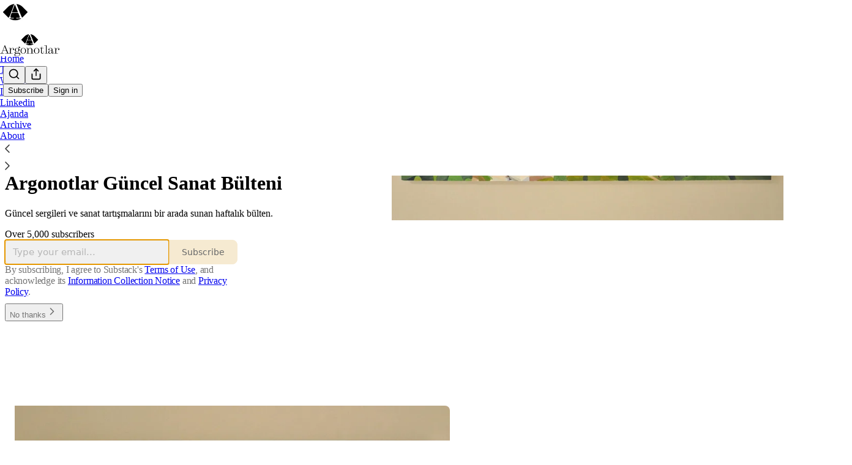

--- FILE ---
content_type: application/javascript; charset=UTF-8
request_url: https://argonotlar.substack.com/cdn-cgi/challenge-platform/scripts/jsd/main.js
body_size: 8774
content:
window._cf_chl_opt={AKGCx8:'b'};~function(I6,CR,CF,CD,Cu,CQ,CS,CN,I0,I2){I6=v,function(K,l,IF,I5,C,I){for(IF={K:393,l:394,C:567,I:432,O:615,Y:591,Z:514,d:444,G:632,M:453,k:397},I5=v,C=K();!![];)try{if(I=parseInt(I5(IF.K))/1+-parseInt(I5(IF.l))/2*(parseInt(I5(IF.C))/3)+-parseInt(I5(IF.I))/4*(parseInt(I5(IF.O))/5)+parseInt(I5(IF.Y))/6*(parseInt(I5(IF.Z))/7)+-parseInt(I5(IF.d))/8+parseInt(I5(IF.G))/9*(-parseInt(I5(IF.M))/10)+parseInt(I5(IF.k))/11,l===I)break;else C.push(C.shift())}catch(O){C.push(C.shift())}}(s,592668),CR=this||self,CF=CR[I6(418)],CD=null,Cu=Co(),CQ={},CQ[I6(523)]='o',CQ[I6(457)]='s',CQ[I6(536)]='u',CQ[I6(448)]='z',CQ[I6(470)]='n',CQ[I6(593)]='I',CQ[I6(465)]='b',CS=CQ,CR[I6(404)]=function(K,C,I,O,rf,rg,rc,Im,Y,G,M,L,U,P,g){if(rf={K:524,l:476,C:410,I:600,O:578,Y:487,Z:531,d:572,G:531,M:422,k:482,m:433,b:546,L:617,n:415,U:605,P:506,e:640,c:403},rg={K:598,l:546,C:524,I:607,O:510},rc={K:455,l:636,C:560,I:579},Im=I6,Y={'uxEOt':function(j,X){return X===j},'ndTJC':function(j,X){return j+X},'aancE':function(j,X){return j(X)},'uLFfm':function(j,X){return j<X},'EOlSO':function(j,X){return j(X)},'vCRHY':function(j,X){return X===j},'kZfBz':function(j,X){return j===X},'OGezM':function(j,X,y){return j(X,y)}},Y[Im(rf.K)](null,C)||C===void 0)return O;for(G=Y[Im(rf.l)](Ch,C),K[Im(rf.C)][Im(rf.I)]&&(G=G[Im(rf.O)](K[Im(rf.C)][Im(rf.I)](C))),G=K[Im(rf.Y)][Im(rf.Z)]&&K[Im(rf.d)]?K[Im(rf.Y)][Im(rf.G)](new K[(Im(rf.d))](G)):function(j,Ib,X){for(Ib=Im,j[Ib(rg.K)](),X=0;X<j[Ib(rg.l)];Y[Ib(rg.C)](j[X],j[Y[Ib(rg.I)](X,1)])?j[Ib(rg.O)](Y[Ib(rg.I)](X,1),1):X+=1);return j}(G),M='nAsAaAb'.split('A'),M=M[Im(rf.M)][Im(rf.k)](M),L=0;Y[Im(rf.m)](L,G[Im(rf.b)]);U=G[L],P=CW(K,C,U),Y[Im(rf.L)](M,P)?(g=Y[Im(rf.n)]('s',P)&&!K[Im(rf.U)](C[U]),Y[Im(rf.P)](Im(rf.e),I+U)?Y[Im(rf.c)](Z,I+U,P):g||Y[Im(rf.c)](Z,I+U,C[U])):Y[Im(rf.c)](Z,I+U,P),L++);return O;function Z(j,X,Ik){Ik=v,Object[Ik(rc.K)][Ik(rc.l)][Ik(rc.C)](O,X)||(O[X]=[]),O[X][Ik(rc.I)](j)}},CN=I6(485)[I6(459)](';'),I0=CN[I6(422)][I6(482)](CN),CR[I6(594)]=function(l,C,rV,IL,I,O,Y,Z,G,M){for(rV={K:601,l:540,C:575,I:614,O:546,Y:546,Z:565,d:579,G:402},IL=I6,I={},I[IL(rV.K)]=function(k,m){return k<m},I[IL(rV.l)]=function(k,m){return k===m},I[IL(rV.C)]=function(k,m){return k+m},O=I,Y=Object[IL(rV.I)](C),Z=0;Z<Y[IL(rV.O)];Z++)if(G=Y[Z],G==='f'&&(G='N'),l[G]){for(M=0;O[IL(rV.K)](M,C[Y[Z]][IL(rV.Y)]);O[IL(rV.l)](-1,l[G][IL(rV.Z)](C[Y[Z]][M]))&&(I0(C[Y[Z]][M])||l[G][IL(rV.d)](O[IL(rV.C)]('o.',C[Y[Z]][M]))),M++);}else l[G]=C[Y[Z]][IL(rV.G)](function(k){return'o.'+k})},I2=function(OU,On,OL,Om,OM,OZ,OY,IU,l,C,I,O){return OU={K:430,l:541,C:619,I:597,O:559,Y:417},On={K:538,l:407,C:473,I:399,O:392,Y:610,Z:526,d:423,G:518,M:472,k:526,m:576,b:518,L:576,n:639,U:579,P:537,e:473,c:492,g:429,f:507,j:480,a:439,X:423,y:518,V:639,T:437,R:520,F:544,D:473,z:562,i:391,H:484,E:579,B:484,A:473},OL={K:606,l:546},Om={K:543,l:469,C:602,I:546,O:484,Y:455,Z:636,d:560,G:560,M:411,k:396,m:511,b:511,L:534,n:561,U:616,P:634,e:627,c:579,g:401,f:411,j:526,a:579,X:401,y:602,V:634,T:579,R:547,F:586,D:579,z:473,i:626,H:473,E:460,B:535,A:508,x:614,o:500,Q:546,S:493,J:565,W:579,h:402,N:636,s0:560,s1:479,s2:505,s3:644,s4:602,s5:401,s6:547,s7:638,s8:626,s9:586,ss:627,sv:501,sK:438,sl:550,sC:398,sI:436,sr:585,sO:557,sq:519,st:582,sY:496,sZ:579,sd:473,sG:631,sM:638,sk:435,sm:579,sb:646,sL:520},OM={K:562},OZ={K:498,l:443,C:634},OY={K:498,l:484},IU=I6,l={'YwurH':IU(OU.K),'AZNaG':function(Y,Z){return Y==Z},'frPFN':function(Y,Z){return Y===Z},'BuUEi':function(Y,Z){return Y<Z},'CMEhk':function(Y,Z){return Y!==Z},'AdbLI':function(Y,Z){return Y-Z},'phMGS':function(Y,Z){return Y(Z)},'WQsBY':function(Y,Z){return Z&Y},'saDpU':function(Y,Z){return Y>Z},'lBQRT':function(Y,Z){return Z&Y},'Yidhb':function(Y,Z){return Y<<Z},'uGxht':function(Y,Z){return Z===Y},'Paijz':IU(OU.l),'ATeeT':function(Y,Z){return Z!==Y},'sOkkB':IU(OU.C),'wUMLA':function(Y,Z){return Y|Z},'plPIf':function(Y,Z){return Y-Z},'PIrGv':function(Y,Z){return Z&Y},'lTvJL':function(Y,Z){return Y==Z},'kqgJe':function(Y,Z){return Y-Z},'dGsvV':function(Y,Z){return Y(Z)},'ETVun':function(Y,Z){return Y==Z},'nGiRD':function(Y,Z){return Y(Z)},'OnykI':function(Y,Z){return Y>Z},'MlZdG':function(Y,Z){return Y!==Z},'jpMNb':IU(OU.I),'BYLJi':function(Y,Z){return Y(Z)},'JRpDO':function(Y,Z){return Y*Z},'zRkPs':function(Y,Z){return Y!=Z},'NeYWB':function(Y,Z){return Y(Z)},'KdGQE':function(Y,Z){return Y<Z},'WSAcW':function(Y,Z){return Y>Z},'TCAuA':function(Y,Z){return Z!=Y},'zRHZz':function(Y,Z){return Y<Z},'CGaQY':function(Y,Z){return Y&Z},'vtFSY':function(Y,Z){return Y!=Z},'kCyuJ':function(Y,Z){return Z&Y},'UNRlz':function(Y,Z){return Y-Z},'zKPwj':function(Y,Z){return Y==Z},'pOjcR':function(Y,Z){return Y+Z}},C=String[IU(OU.O)],I={'h':function(Y,IP,Z,d){return IP=IU,Z={},Z[IP(OZ.K)]=l[IP(OZ.l)],d=Z,l[IP(OZ.C)](null,Y)?'':I.g(Y,6,function(G,Ie){return Ie=IP,d[Ie(OY.K)][Ie(OY.l)](G)})},'g':function(Y,Z,G,Ig,M,L,U,P,j,X,y,V,T,R,F,D,x,z,i,B,H,Q,S,J,W){if(Ig=IU,M={'OtEVF':function(E,B){return E(B)},'fDcdb':function(E,B){return E<B},'fATHd':function(E,B,Ic){return Ic=v,l[Ic(OM.K)](E,B)},'xKLly':Ig(Om.K),'CKFKX':Ig(Om.l)},null==Y)return'';for(U={},P={},j='',X=2,y=3,V=2,T=[],R=0,F=0,D=0;l[Ig(Om.C)](D,Y[Ig(Om.I)]);D+=1)if(z=Y[Ig(Om.O)](D),Object[Ig(Om.Y)][Ig(Om.Z)][Ig(Om.d)](U,z)||(U[z]=y++,P[z]=!0),i=j+z,Object[Ig(Om.Y)][Ig(Om.Z)][Ig(Om.G)](U,i))j=i;else{if(Object[Ig(Om.Y)][Ig(Om.Z)][Ig(Om.G)](P,j)){if(256>j[Ig(Om.M)](0)){if(l[Ig(Om.k)](Ig(Om.m),Ig(Om.b)))return B=I[Ig(Om.L)],O[Ig(Om.n)](+M[Ig(Om.U)](Y,B.t));else{for(L=0;L<V;R<<=1,l[Ig(Om.P)](F,l[Ig(Om.e)](Z,1))?(F=0,T[Ig(Om.c)](l[Ig(Om.g)](G,R)),R=0):F++,L++);for(H=j[Ig(Om.f)](0),L=0;8>L;R=R<<1.95|l[Ig(Om.j)](H,1),F==l[Ig(Om.e)](Z,1)?(F=0,T[Ig(Om.a)](l[Ig(Om.X)](G,R)),R=0):F++,H>>=1,L++);}}else{for(H=1,L=0;l[Ig(Om.y)](L,V);R=R<<1.92|H,l[Ig(Om.V)](F,Z-1)?(F=0,T[Ig(Om.T)](G(R)),R=0):F++,H=0,L++);for(H=j[Ig(Om.f)](0),L=0;l[Ig(Om.R)](16,L);R=R<<1.7|l[Ig(Om.F)](H,1),F==Z-1?(F=0,T[Ig(Om.D)](G(R)),R=0):F++,H>>=1,L++);}X--,0==X&&(X=Math[Ig(Om.z)](2,V),V++),delete P[j]}else for(H=U[j],L=0;L<V;R=l[Ig(Om.i)](R,1)|1&H,Z-1==F?(F=0,T[Ig(Om.c)](l[Ig(Om.X)](G,R)),R=0):F++,H>>=1,L++);j=(X--,0==X&&(X=Math[Ig(Om.H)](2,V),V++),U[i]=y++,String(z))}if(j!==''){if(l[Ig(Om.E)](Ig(Om.B),l[Ig(Om.A)])){for(Q=F[Ig(Om.x)](L),S=0;M[Ig(Om.o)](S,Q[Ig(Om.I)]);S++)if(J=Q[S],J==='f'&&(J='N'),y[J]){for(W=0;W<V[Q[S]][Ig(Om.Q)];M[Ig(Om.S)](-1,T[J][Ig(Om.J)](R[Q[S]][W]))&&(F(D[Q[S]][W])||z[J][Ig(Om.W)]('o.'+i[Q[S]][W])),W++);}else H[J]=E[Q[S]][Ig(Om.h)](function(N){return'o.'+N})}else{if(Object[Ig(Om.Y)][Ig(Om.N)][Ig(Om.s0)](P,j)){if(256>j[Ig(Om.f)](0)){if(l[Ig(Om.s1)](Ig(Om.s2),l[Ig(Om.s3)])){for(L=0;l[Ig(Om.s4)](L,V);R<<=1,F==Z-1?(F=0,T[Ig(Om.c)](l[Ig(Om.s5)](G,R)),R=0):F++,L++);for(H=j[Ig(Om.f)](0),L=0;l[Ig(Om.s6)](8,L);R=l[Ig(Om.s7)](l[Ig(Om.s8)](R,1),l[Ig(Om.s9)](H,1)),F==l[Ig(Om.ss)](Z,1)?(F=0,T[Ig(Om.a)](G(R)),R=0):F++,H>>=1,L++);}else x={},x[Ig(Om.sv)]=M[Ig(Om.sK)],x[Ig(Om.sl)]=O.r,x[Ig(Om.sC)]=M[Ig(Om.sI)],x[Ig(Om.sr)]=Y,I[Ig(Om.sO)][Ig(Om.sq)](x,'*')}else{for(H=1,L=0;L<V;R=l[Ig(Om.i)](R,1)|H,F==l[Ig(Om.st)](Z,1)?(F=0,T[Ig(Om.D)](G(R)),R=0):F++,H=0,L++);for(H=j[Ig(Om.M)](0),L=0;16>L;R=R<<1.46|l[Ig(Om.sY)](H,1),F==Z-1?(F=0,T[Ig(Om.sZ)](l[Ig(Om.s5)](G,R)),R=0):F++,H>>=1,L++);}X--,X==0&&(X=Math[Ig(Om.sd)](2,V),V++),delete P[j]}else for(H=U[j],L=0;L<V;R=R<<1|l[Ig(Om.F)](H,1),l[Ig(Om.sG)](F,Z-1)?(F=0,T[Ig(Om.sZ)](G(R)),R=0):F++,H>>=1,L++);X--,0==X&&V++}}for(H=2,L=0;L<V;R=l[Ig(Om.sM)](R<<1,H&1),F==l[Ig(Om.sk)](Z,1)?(F=0,T[Ig(Om.sm)](G(R)),R=0):F++,H>>=1,L++);for(;;)if(R<<=1,Z-1==F){T[Ig(Om.W)](l[Ig(Om.sb)](G,R));break}else F++;return T[Ig(Om.sL)]('')},'j':function(Y,Ob,If){return Ob={K:411},If=IU,l[If(OL.K)](null,Y)?'':''==Y?null:I.i(Y[If(OL.l)],32768,function(Z,Ij){return Ij=If,Y[Ij(Ob.K)](Z)})},'i':function(Y,Z,G,Ia,M,L,U,P,j,X,y,V,T,R,F,D,i,z){for(Ia=IU,M=[],L=4,U=4,P=3,j=[],V=l[Ia(On.K)](G,0),T=Z,R=1,X=0;l[Ia(On.l)](3,X);M[X]=X,X+=1);for(F=0,D=Math[Ia(On.C)](2,2),y=1;D!=y;)if(l[Ia(On.I)](l[Ia(On.O)],Ia(On.Y)))z=l[Ia(On.Z)](V,T),T>>=1,T==0&&(T=Z,V=l[Ia(On.d)](G,R++)),F|=l[Ia(On.G)](0<z?1:0,y),y<<=1;else return null;switch(F){case 0:for(F=0,D=Math[Ia(On.C)](2,8),y=1;l[Ia(On.M)](y,D);z=l[Ia(On.k)](V,T),T>>=1,T==0&&(T=Z,V=l[Ia(On.m)](G,R++)),F|=l[Ia(On.b)](0<z?1:0,y),y<<=1);i=C(F);break;case 1:for(F=0,D=Math[Ia(On.C)](2,16),y=1;y!=D;z=l[Ia(On.k)](V,T),T>>=1,0==T&&(T=Z,V=l[Ia(On.L)](G,R++)),F|=(l[Ia(On.n)](0,z)?1:0)*y,y<<=1);i=C(F);break;case 2:return''}for(X=M[3]=i,j[Ia(On.U)](i);;){if(l[Ia(On.P)](R,Y))return'';for(F=0,D=Math[Ia(On.e)](2,P),y=1;l[Ia(On.c)](y,D);z=T&V,T>>=1,T==0&&(T=Z,V=G(R++)),F|=(l[Ia(On.g)](0,z)?1:0)*y,y<<=1);switch(i=F){case 0:for(F=0,D=Math[Ia(On.C)](2,8),y=1;y!=D;z=l[Ia(On.f)](V,T),T>>=1,T==0&&(T=Z,V=l[Ia(On.K)](G,R++)),F|=y*(0<z?1:0),y<<=1);M[U++]=C(F),i=U-1,L--;break;case 1:for(F=0,D=Math[Ia(On.e)](2,16),y=1;l[Ia(On.j)](y,D);z=l[Ia(On.a)](V,T),T>>=1,T==0&&(T=Z,V=l[Ia(On.X)](G,R++)),F|=l[Ia(On.y)](l[Ia(On.V)](0,z)?1:0,y),y<<=1);M[U++]=C(F),i=l[Ia(On.T)](U,1),L--;break;case 2:return j[Ia(On.R)]('')}if(l[Ia(On.F)](0,L)&&(L=Math[Ia(On.D)](2,P),P++),M[i])i=M[i];else if(l[Ia(On.z)](i,U))i=l[Ia(On.i)](X,X[Ia(On.H)](0));else return null;j[Ia(On.E)](i),M[U++]=l[Ia(On.i)](X,i[Ia(On.B)](0)),L--,X=i,0==L&&(L=Math[Ia(On.A)](2,P),P++)}}},O={},O[IU(OU.Y)]=I.h,O}(),I3();function Cz(K,IH,Ii,I7,l,C){IH={K:412,l:395,C:491,I:628},Ii={K:647,l:533,C:522,I:413,O:648,Y:456},I7=I6,l={'lqkJI':I7(IH.K),'FsmAK':I7(IH.l),'xnsmO':function(I){return I()},'mrToR':I7(IH.C)},C=I1(),Cx(C.r,function(I,I8,O){I8=I7,O={'zfZoK':l[I8(Ii.K)],'ejYYJ':function(Y){return Y()}},l[I8(Ii.l)]===I8(Ii.C)?(typeof O===O[I8(Ii.I)]&&G(M),O[I8(Ii.O)](d)):(typeof K===l[I8(Ii.K)]&&K(I),l[I8(Ii.Y)](Cw))}),C.e&&Cp(l[I7(IH.I)],C.e)}function Cp(I,O,rv,IY,Y,Z,d,G,M,k,m,b,L){if(rv={K:462,l:603,C:419,I:426,O:527,Y:495,Z:534,d:458,G:458,M:458,k:555,m:400,b:620,L:466,n:580,U:589,P:643,e:573,c:552,g:424,f:521,j:463,a:400,X:463,y:635,V:441,T:587,R:451,F:577,D:530,z:501,i:595,H:618,E:417},IY=I6,Y={'YEsgP':function(n,U){return n(U)},'PildT':function(n,U){return n+U},'BHavt':IY(rv.K),'cxyPH':IY(rv.l),'LOGhu':IY(rv.C)},!Y[IY(rv.I)](CE,0))return![];d=(Z={},Z[IY(rv.O)]=I,Z[IY(rv.Y)]=O,Z);try{G=CR[IY(rv.Z)],M=Y[IY(rv.d)](Y[IY(rv.G)](Y[IY(rv.M)](IY(rv.k),CR[IY(rv.m)][IY(rv.b)])+Y[IY(rv.L)],G.r),Y[IY(rv.n)]),k=new CR[(IY(rv.U))](),k[IY(rv.P)](IY(rv.e),M),k[IY(rv.c)]=2500,k[IY(rv.g)]=function(){},m={},m[IY(rv.f)]=CR[IY(rv.m)][IY(rv.f)],m[IY(rv.j)]=CR[IY(rv.a)][IY(rv.X)],m[IY(rv.y)]=CR[IY(rv.m)][IY(rv.y)],m[IY(rv.V)]=CR[IY(rv.a)][IY(rv.T)],m[IY(rv.R)]=Cu,b=m,L={},L[IY(rv.F)]=d,L[IY(rv.D)]=b,L[IY(rv.z)]=Y[IY(rv.i)],k[IY(rv.H)](I2[IY(rv.E)](L))}catch(n){}}function I3(OV,Oy,Oa,IX,K,l,C,I,O){if(OV={K:552,l:483,C:542,I:534,O:609,Y:475,Z:568,d:442,G:513,M:513,k:554,m:452,b:420,L:583,n:474,U:421},Oy={K:609,l:475,C:568,I:421,O:609},Oa={K:414,l:454,C:483,I:516,O:405,Y:405,Z:488},IX=I6,K={'AiabO':IX(OV.K),'IubyC':function(Y){return Y()},'sFejv':function(Y,Z){return Z!==Y},'KAOWg':IX(OV.l),'HbACA':IX(OV.C),'oHALu':function(Y,Z){return Y===Z}},l=CR[IX(OV.I)],!l)return;if(!K[IX(OV.O)](CA))return;if(C=![],I=function(Og,IV,Y){if(Og={K:609},IV=IX,Y={'vspUg':function(Z,Iy){return Iy=v,K[Iy(Og.K)](Z)}},K[IV(Oa.K)](K[IV(Oa.l)],IV(Oa.C))){if(!Z){if(b=!![],!Y[IV(Oa.I)](L))return;n(function(f){e(c,f)})}}else if(!C){if(C=!![],!CA()){if(K[IV(Oa.O)]!==K[IV(Oa.Y)])l(K[IV(Oa.Z)]);else return}Cz(function(G){I4(l,G)})}},CF[IX(OV.Y)]!==IX(OV.Z)){if(K[IX(OV.d)](IX(OV.G),IX(OV.M)))I();else return![]}else CR[IX(OV.k)]?CF[IX(OV.k)](IX(OV.m),I):IX(OV.b)===IX(OV.L)?l(IX(OV.n)):(O=CF[IX(OV.U)]||function(){},CF[IX(OV.U)]=function(IT){IT=IX,K[IT(Oy.K)](O),CF[IT(Oy.l)]!==IT(Oy.C)&&(CF[IT(Oy.I)]=O,K[IT(Oy.O)](I))})}function Ch(l,rM,IM,C,I,O){for(rM={K:406,l:406,C:578,I:614,O:504},IM=I6,C={},C[IM(rM.K)]=function(Y,Z){return Z!==Y},I=C,O=[];I[IM(rM.l)](null,l);O=O[IM(rM.C)](Object[IM(rM.I)](l)),l=Object[IM(rM.O)](l));return O}function Cw(Ip,Is,K,l){if(Ip={K:642,l:612,C:629},Is=I6,K={'SqlmG':function(C,I){return C(I)},'wbjLh':function(C,I,O){return C(I,O)},'OFhJo':function(C,I){return C*I}},l=Ci(),null===l)return;CD=(CD&&K[Is(Ip.K)](clearTimeout,CD),K[Is(Ip.l)](setTimeout,function(){Cz()},K[Is(Ip.C)](l,1e3)))}function CA(IW,Il,l,C,I,O,Y,Z,d){for(IW={K:633,l:553,C:459,I:633,O:561,Y:532},Il=I6,l={},l[Il(IW.K)]=function(G,M){return G-M},C=l,I=Il(IW.l)[Il(IW.C)]('|'),O=0;!![];){switch(I[O++]){case'0':return!![];case'1':Y=CB();continue;case'2':if(C[Il(IW.I)](Z,Y)>d)return![];continue;case'3':Z=Math[Il(IW.O)](Date[Il(IW.Y)]()/1e3);continue;case'4':d=3600;continue}break}}function s(OF){return OF='prototype,xnsmO,string,PildT,split,uGxht,EieyB,/b/ov1/0.5110755659549094:1769332886:_OGc5bsfzpRVifYYwBzwMO8Ob6ovD17oZW_OqF0E3qo/,SSTpq3,style,boolean,BHavt,isArray,VcXWn,error,number,zesqw,zRkPs,pow,success,readyState,aancE,wVULU,randomUUID,ATeeT,vtFSY,VaQVF,bind,hHDqn,charAt,_cf_chl_opt;JJgc4;PJAn2;kJOnV9;IWJi4;OHeaY1;DqMg0;FKmRv9;LpvFx1;cAdz2;PqBHf2;nFZCC5;ddwW5;pRIb1;rxvNi8;RrrrA2;erHi9,createElement,Array,AiabO,EmcrC,suMqv,error on cf_chl_props,TCAuA,fATHd,toString,TYlZ6,PIrGv,tabIndex,mpBIH,qBiXZ,fDcdb,source,stringify,xqxET,getPrototypeOf,EclEr,kZfBz,CGaQY,Paijz,[native code],splice,pxhnF,href,CdXqD,104503qcYXkP,display: none,vspUg,Function,JRpDO,postMessage,join,CnwA5,KjMCJ,object,uxEOt,HLcDy,WQsBY,AdeF3,aRfMM,/jsd/oneshot/d251aa49a8a3/0.5110755659549094:1769332886:_OGc5bsfzpRVifYYwBzwMO8Ob6ovD17oZW_OqF0E3qo/,chctx,from,now,FsmAK,__CF$cv$params,dDCaP,undefined,WSAcW,nGiRD,location,LhYRn,yuqXR,rtqam,cloudflare-invisible,zKPwj,ynCvO,length,saDpU,IUJQu,cTBVp,sid,onerror,timeout,4|1|3|2|0,addEventListener,/cdn-cgi/challenge-platform/h/,KbPpk,parent,removeChild,fromCharCode,call,floor,frPFN,ZvKVy,onload,indexOf,0|2|1|4|3,51AUydHd,loading,contentWindow,pKfMK,body,Set,POST,ArREl,HOXMT,NeYWB,errorInfoObject,concat,push,cxyPH,appendChild,plPIf,ymyto,bVehr,detail,lBQRT,aUjz8,CsoLW,XMLHttpRequest,navigator,246vWQsEe,MSSAl,bigint,rxvNi8,LOGhu,RTpLi,uOkNh,sort,http-code:,getOwnPropertyNames,bmEvB,BuUEi,/invisible/jsd,iframe,isNaN,ETVun,ndTJC,wokIn,IubyC,UMLPo,xhr-error,wbjLh,clientInformation,keys,10TebIhG,OtEVF,EOlSO,send,HBiql,AKGCx8,api,UGUEf,cNbdG,ZiiBH,status,Yidhb,AdbLI,mrToR,OFhJo,szWcM,lTvJL,18ELMZZd,WrxNQ,AZNaG,LRmiB4,hasOwnProperty,catch,wUMLA,KdGQE,d.cookie,QNRjH,SqlmG,open,sOkkB,ipbiE,dGsvV,lqkJI,ejYYJ,PhFPw,cgrjV,pOjcR,jpMNb,171023SJfWxJ,115442sdwzJm,coJQc,CMEhk,23404975uPnLHR,event,MlZdG,_cf_chl_opt,phMGS,map,OGezM,pRIb1,HbACA,AqXBo,OnykI,random,log,Object,charCodeAt,function,zfZoK,sFejv,vCRHY,qkNlZ,IPYUGZdC,document,jsd,uZfyT,onreadystatechange,includes,BYLJi,ontimeout,aDCSs,YEsgP,oyxdA,HRcox,zRHZz,TD9Ad-7xPE2G5tqh0Co$1eH6QfinaMURO3XBbzwLWZJvSygFjsK4V+NkcI8Yprlum,VoeZK,753044ZZvPxZ,uLFfm,SXHAz,kqgJe,CKFKX,UNRlz,xKLly,kCyuJ,uPhSI,pkLOA2,oHALu,YwurH,3267808frykLG,KWAdo,fMoOA,SJHsc,symbol,qJlXz,contentDocument,JBxy9,DOMContentLoaded,2759570fRvgGb,KAOWg'.split(','),s=function(){return OF},s()}function CE(K,IQ,Iv){return IQ={K:408},Iv=I6,Math[Iv(IQ.K)]()<K}function Co(r7,It){return r7={K:478,l:478},It=I6,crypto&&crypto[It(r7.K)]?crypto[It(r7.l)]():''}function Cx(K,l,r6,r5,r3,r2,IC,C,I,O,Y){r6={K:552,l:599,C:534,I:409,O:400,Y:589,Z:643,d:573,G:649,M:555,k:400,m:620,b:529,L:621,n:424,U:564,P:551,e:588,c:539,g:512,f:539,j:512,a:621,X:618,y:417,V:502},r5={K:608,l:608,C:611,I:574},r3={K:625,l:625,C:474,I:549,O:468,Y:625},r2={K:481},IC=I6,C={'VaQVF':IC(r6.K),'cTBVp':function(Z,d){return Z(d)},'VcXWn':IC(r6.l),'QNRjH':function(Z,d,G){return Z(d,G)},'PhFPw':function(Z,d){return Z+d},'CsoLW':function(Z){return Z()}},I=CR[IC(r6.C)],console[IC(r6.I)](CR[IC(r6.O)]),O=new CR[(IC(r6.Y))](),O[IC(r6.Z)](IC(r6.d),C[IC(r6.G)](IC(r6.M)+CR[IC(r6.k)][IC(r6.m)],IC(r6.b))+I.r),I[IC(r6.L)]&&(O[IC(r6.K)]=5e3,O[IC(r6.n)]=function(II){II=IC,l(C[II(r2.K)])}),O[IC(r6.U)]=function(Ir){Ir=IC,O[Ir(r3.K)]>=200&&O[Ir(r3.l)]<300?l(Ir(r3.C)):C[Ir(r3.I)](l,C[Ir(r3.O)]+O[Ir(r3.Y)])},O[IC(r6.P)]=function(r4,Iq,Z){r4={K:641},Iq=IC,Z={'ArREl':function(d,G,M,IO){return IO=v,C[IO(r4.K)](d,G,M)}},Iq(r5.K)===Iq(r5.l)?l(Iq(r5.C)):Z[Iq(r5.I)](I,O,Y)},Y={'t':C[IC(r6.e)](CB),'lhr':CF[IC(r6.c)]&&CF[IC(r6.c)][IC(r6.g)]?CF[IC(r6.f)][IC(r6.j)]:'','api':I[IC(r6.a)]?!![]:![],'c':C[IC(r6.e)](CH),'payload':K},O[IC(r6.X)](I2[IC(r6.y)](JSON[IC(r6.V)](Y)))}function CB(IS,IK,K){return IS={K:534,l:561},IK=I6,K=CR[IK(IS.K)],Math[IK(IS.l)](+atob(K.t))}function v(K,l,C,I){return K=K-391,C=s(),I=C[K],I}function CJ(l,C,rl,IZ,I,O){return rl={K:490,l:471,C:509,I:517,O:455,Y:494,Z:560,d:565},IZ=I6,I={},I[IZ(rl.K)]=function(Y,Z){return Y instanceof Z},I[IZ(rl.l)]=IZ(rl.C),O=I,O[IZ(rl.K)](C,l[IZ(rl.I)])&&0<l[IZ(rl.I)][IZ(rl.O)][IZ(rl.Y)][IZ(rl.Z)](C)[IZ(rl.d)](O[IZ(rl.l)])}function I1(rz,In,C,I,O,Y,Z,d){C=(rz={K:592,l:604,C:613,I:590,O:461,Y:489,Z:489,d:486,G:556,M:464,k:515,m:497,b:571,L:581,n:569,U:528,P:584,e:427,c:650,g:450,f:571,j:558,a:499,X:475,y:568,V:421},In=I6,{'qBiXZ':function(G,M){return M!==G},'EieyB':function(G,M){return G===M},'EmcrC':In(rz.K),'KbPpk':In(rz.l),'aRfMM':function(G,M,k,m,b){return G(M,k,m,b)},'bVehr':In(rz.C),'oyxdA':In(rz.I),'cgrjV':function(G,M,k,m,b){return G(M,k,m,b)}});try{if(C[In(rz.O)](C[In(rz.Y)],C[In(rz.Z)]))return I=CF[In(rz.d)](C[In(rz.G)]),I[In(rz.M)]=In(rz.k),I[In(rz.m)]='-1',CF[In(rz.b)][In(rz.L)](I),O=I[In(rz.n)],Y={},Y=pRIb1(O,O,'',Y),Y=C[In(rz.U)](pRIb1,O,O[C[In(rz.P)]]||O[C[In(rz.e)]],'n.',Y),Y=C[In(rz.c)](pRIb1,O,I[In(rz.g)],'d.',Y),CF[In(rz.f)][In(rz.j)](I),Z={},Z.r=Y,Z.e=null,Z;else Y(),C[In(rz.a)](Z[In(rz.X)],In(rz.y))&&(k[In(rz.V)]=m,b())}catch(M){return d={},d.r={},d.e=M,d}}function Ci(IE,I9,l,C,I,O,Y,Z){for(IE={K:630,l:566,C:459,I:534,O:630,Y:470},I9=I6,l={},l[I9(IE.K)]=function(d,G){return d!==G},C=l,I=I9(IE.l)[I9(IE.C)]('|'),O=0;!![];){switch(I[O++]){case'0':Y=CR[I9(IE.I)];continue;case'1':Z=Y.i;continue;case'2':if(!Y)return null;continue;case'3':return Z;case'4':if(C[I9(IE.O)](typeof Z,I9(IE.Y))||Z<30)return null;continue}break}}function I4(I,O,OR,IR,Y,Z,d,G){if(OR={K:645,l:447,C:596,I:622,O:474,Y:446,Z:570,d:503,G:469,M:621,k:447,m:501,b:543,L:550,n:398,U:622,P:557,e:519,c:449,g:408,f:501,j:543,a:550,X:398,y:503,V:585,T:557},IR=I6,Y={},Y[IR(OR.K)]=IR(OR.l),Y[IR(OR.C)]=function(M,k){return k===M},Y[IR(OR.I)]=IR(OR.O),Y[IR(OR.Y)]=IR(OR.Z),Y[IR(OR.d)]=IR(OR.G),Z=Y,!I[IR(OR.M)])return IR(OR.k)!==Z[IR(OR.K)]?null:void 0;if(Z[IR(OR.C)](O,Z[IR(OR.I)]))d={},d[IR(OR.m)]=IR(OR.b),d[IR(OR.L)]=I.r,d[IR(OR.n)]=Z[IR(OR.U)],CR[IR(OR.P)][IR(OR.e)](d,'*');else if(Z[IR(OR.Y)]===IR(OR.c))return G[IR(OR.g)]()<I;else G={},G[IR(OR.f)]=IR(OR.j),G[IR(OR.a)]=I.r,G[IR(OR.X)]=Z[IR(OR.y)],G[IR(OR.V)]=O,CR[IR(OR.T)][IR(OR.e)](G,'*')}function CH(){return Ci()!==null}function CW(K,l,C,rd,Id,I,O,rY,G,M,k,m,Y){I=(rd={K:491,l:545,C:523,I:440,O:563,Y:445,Z:416,d:548,G:534,M:470,k:623,m:525,b:428,L:434,n:624,U:431,P:412,e:637,c:637,g:487,f:467,j:425,a:412,X:477},Id=I6,{'qkNlZ':Id(rd.K),'cNbdG':function(Z,G){return Z<G},'ZvKVy':Id(rd.l),'HLcDy':function(Z,G){return Z==G},'HRcox':function(Z,G){return G==Z},'SXHAz':Id(rd.C),'ZiiBH':Id(rd.I),'aDCSs':function(Z,G){return Z===G},'wVULU':function(Z,G,M){return Z(G,M)}});try{Id(rd.l)===I[Id(rd.O)]?O=l[C]:(rY={K:445,l:412},G={},G[Id(rd.Y)]=function(m,n){return n===m},M=G,k=Z(),Y(k.r,function(e,IG){IG=Id,M[IG(rY.K)](typeof K,IG(rY.l))&&U(e),n()}),k.e&&K(I[Id(rd.Z)],k.e))}catch(G){return Id(rd.d)!==Id(rd.d)?(k=l[Id(rd.G)],!k?null:(m=k.i,typeof m!==Id(rd.M)||I[Id(rd.k)](m,30))?null:m):'i'}if(I[Id(rd.m)](null,O))return void 0===O?'u':'x';if(I[Id(rd.b)](I[Id(rd.L)],typeof O)){if(I[Id(rd.n)]===Id(rd.U))return;else try{if(Id(rd.P)==typeof O[Id(rd.e)])return O[Id(rd.c)](function(){}),'p'}catch(m){}}return K[Id(rd.g)][Id(rd.f)](O)?'a':O===K[Id(rd.g)]?'D':I[Id(rd.j)](!0,O)?'T':!1===O?'F':(Y=typeof O,Id(rd.a)==Y?I[Id(rd.X)](CJ,K,O)?'N':'f':CS[Y]||'?')}}()